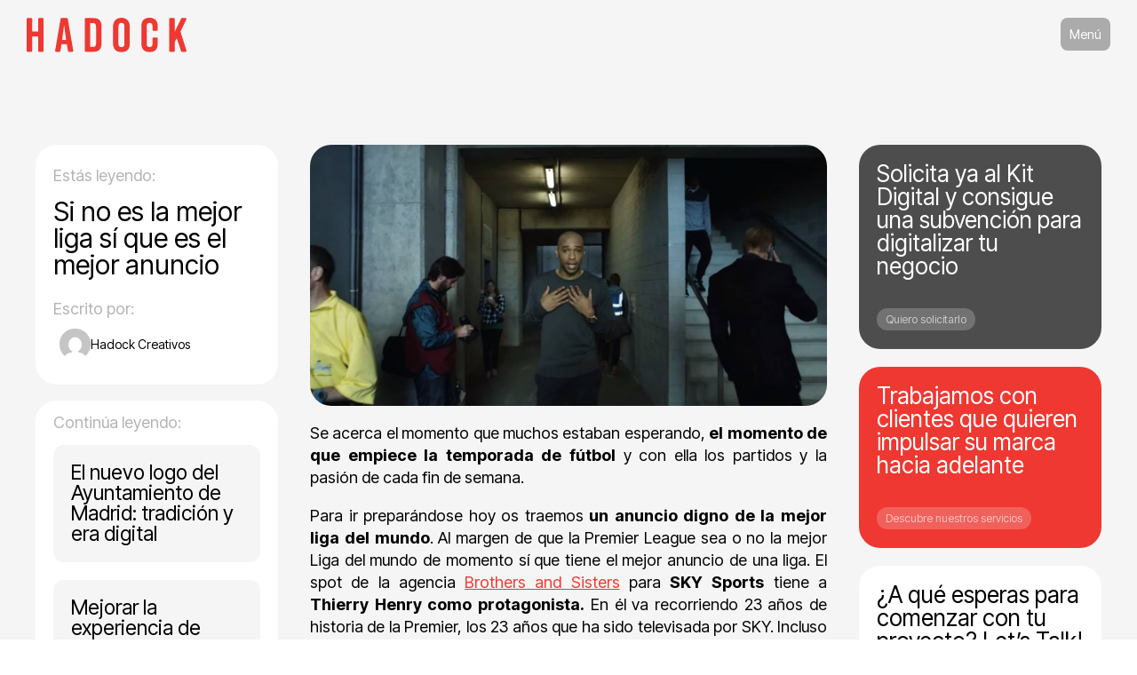

--- FILE ---
content_type: text/css; charset=utf-8
request_url: https://hadock.es/wp-content/themes/Divi-child/style.css?ver=4.27.1.1727283473
body_size: -233
content:
/*
Theme Name: Divi Child
Theme URI: http://www.elegantthemes.com/gallery/divi/
Template: Divi
Author: Elegant Themes
Author URI: http://www.elegantthemes.com
Description: Smart. Flexible. Beautiful. Divi is the most powerful theme in our collection.
Version: 4.27.1.1727283473
Updated: 2024-09-25 16:57:53

*/

/*COOKIE YES*/

.cky-notice-btn-wrapper .cky-btn-reject {
    display: none;
}

--- FILE ---
content_type: text/css; charset=utf-8
request_url: https://hadock.es/wp-content/et-cache/global/et-divi-customizer-global.min.css?ver=1764332942
body_size: 5883
content:
body,.et_pb_column_1_2 .et_quote_content blockquote cite,.et_pb_column_1_2 .et_link_content a.et_link_main_url,.et_pb_column_1_3 .et_quote_content blockquote cite,.et_pb_column_3_8 .et_quote_content blockquote cite,.et_pb_column_1_4 .et_quote_content blockquote cite,.et_pb_blog_grid .et_quote_content blockquote cite,.et_pb_column_1_3 .et_link_content a.et_link_main_url,.et_pb_column_3_8 .et_link_content a.et_link_main_url,.et_pb_column_1_4 .et_link_content a.et_link_main_url,.et_pb_blog_grid .et_link_content a.et_link_main_url,body .et_pb_bg_layout_light .et_pb_post p,body .et_pb_bg_layout_dark .et_pb_post p{font-size:18px}.et_pb_slide_content,.et_pb_best_value{font-size:20px}body{color:#000000}h1,h2,h3,h4,h5,h6{color:#000000}body,.et_pb_column_1_2 .et_quote_content blockquote cite,.et_pb_column_1_2 .et_link_content a.et_link_main_url,.et_pb_column_1_3 .et_quote_content blockquote cite,.et_pb_column_3_8 .et_quote_content blockquote cite,.et_pb_column_1_4 .et_quote_content blockquote cite,.et_pb_blog_grid .et_quote_content blockquote cite,.et_pb_column_1_3 .et_link_content a.et_link_main_url,.et_pb_column_3_8 .et_link_content a.et_link_main_url,.et_pb_column_1_4 .et_link_content a.et_link_main_url,.et_pb_blog_grid .et_link_content a.et_link_main_url,body .et_pb_bg_layout_light .et_pb_post p,body .et_pb_bg_layout_dark .et_pb_post p{font-weight:400}.et_pb_slide_content,.et_pb_best_value{font-weight:400}.container,.et_pb_row,.et_pb_slider .et_pb_container,.et_pb_fullwidth_section .et_pb_title_container,.et_pb_fullwidth_section .et_pb_title_featured_container,.et_pb_fullwidth_header:not(.et_pb_fullscreen) .et_pb_fullwidth_header_container{max-width:1920px}.et_boxed_layout #page-container,.et_boxed_layout.et_non_fixed_nav.et_transparent_nav #page-container #top-header,.et_boxed_layout.et_non_fixed_nav.et_transparent_nav #page-container #main-header,.et_fixed_nav.et_boxed_layout #page-container #top-header,.et_fixed_nav.et_boxed_layout #page-container #main-header,.et_boxed_layout #page-container .container,.et_boxed_layout #page-container .et_pb_row{max-width:2080px}a{color:#ee3831}#main-header,#main-header .nav li ul,.et-search-form,#main-header .et_mobile_menu{background-color:rgba(255,255,255,0)}#footer-widgets .footer-widget li:before{top:12.3px}#main-header{box-shadow:none}.et-fixed-header#main-header{box-shadow:none!important}.et_slide_menu_top{display:none}body #page-container .et_slide_in_menu_container{background:#ee3831}.et_slide_in_menu_container #mobile_menu_slide li.current-menu-item span.et_mobile_menu_arrow:before,.et_slide_in_menu_container #mobile_menu_slide li.current-menu-item a{color:#000000}.et_header_style_fullscreen .et_slide_in_menu_container,.et_header_style_fullscreen .et_slide_in_menu_container input.et-search-field,.et_header_style_fullscreen .et_slide_in_menu_container a,.et_header_style_fullscreen .et_slide_in_menu_container #et-info span,.et_header_style_fullscreen .et_slide_menu_top ul.et-social-icons a,.et_header_style_fullscreen .et_slide_menu_top span{font-size:16px}.et_header_style_fullscreen .et_slide_in_menu_container .et-search-field::-moz-placeholder{font-size:16px}.et_header_style_fullscreen .et_slide_in_menu_container .et-search-field::-webkit-input-placeholder{font-size:16px}.et_header_style_fullscreen .et_slide_in_menu_container .et-search-field:-ms-input-placeholder{font-size:16px}@media only screen and (min-width:981px){.et_header_style_centered.et_hide_primary_logo #main-header:not(.et-fixed-header) .logo_container,.et_header_style_centered.et_hide_fixed_logo #main-header.et-fixed-header .logo_container{height:11.88px}.et_header_style_left .et-fixed-header #et-top-navigation,.et_header_style_split .et-fixed-header #et-top-navigation{padding:15px 0 0 0}.et_header_style_left .et-fixed-header #et-top-navigation nav>ul>li>a,.et_header_style_split .et-fixed-header #et-top-navigation nav>ul>li>a{padding-bottom:15px}.et_header_style_centered header#main-header.et-fixed-header .logo_container{height:30px}.et_header_style_split #main-header.et-fixed-header .centered-inline-logo-wrap{width:30px;margin:-30px 0}.et_header_style_split .et-fixed-header .centered-inline-logo-wrap #logo{max-height:30px}.et_pb_svg_logo.et_header_style_split .et-fixed-header .centered-inline-logo-wrap #logo{height:30px}.et_header_style_slide .et-fixed-header #et-top-navigation,.et_header_style_fullscreen .et-fixed-header #et-top-navigation{padding:6px 0 6px 0!important}.et-fixed-header#main-header,.et-fixed-header#main-header .nav li ul,.et-fixed-header .et-search-form{background-color:rgba(238,56,49,0)}}@media only screen and (min-width:2400px){.et_pb_row{padding:48px 0}.et_pb_section{padding:96px 0}.single.et_pb_pagebuilder_layout.et_full_width_page .et_post_meta_wrapper{padding-top:144px}.et_pb_fullwidth_section{padding:0}}h1,h1.et_pb_contact_main_title,.et_pb_title_container h1{font-weight:400}h2,.product .related h2,.et_pb_column_1_2 .et_quote_content blockquote p{font-weight:400}h3{font-weight:400}h4,.et_pb_circle_counter h3,.et_pb_number_counter h3,.et_pb_column_1_3 .et_pb_post h2,.et_pb_column_1_4 .et_pb_post h2,.et_pb_blog_grid h2,.et_pb_column_1_3 .et_quote_content blockquote p,.et_pb_column_3_8 .et_quote_content blockquote p,.et_pb_column_1_4 .et_quote_content blockquote p,.et_pb_blog_grid .et_quote_content blockquote p,.et_pb_column_1_3 .et_link_content h2,.et_pb_column_3_8 .et_link_content h2,.et_pb_column_1_4 .et_link_content h2,.et_pb_blog_grid .et_link_content h2,.et_pb_column_1_3 .et_audio_content h2,.et_pb_column_3_8 .et_audio_content h2,.et_pb_column_1_4 .et_audio_content h2,.et_pb_blog_grid .et_audio_content h2,.et_pb_column_3_8 .et_pb_audio_module_content h2,.et_pb_column_1_3 .et_pb_audio_module_content h2,.et_pb_gallery_grid .et_pb_gallery_item h3,.et_pb_portfolio_grid .et_pb_portfolio_item h2,.et_pb_filterable_portfolio_grid .et_pb_portfolio_item h2{font-weight:400}h5{font-weight:400}h6{font-weight:400}.et_pb_slide_description .et_pb_slide_title{font-weight:400}.et_pb_gallery_grid .et_pb_gallery_item h3,.et_pb_portfolio_grid .et_pb_portfolio_item h2,.et_pb_filterable_portfolio_grid .et_pb_portfolio_item h2,.et_pb_column_1_4 .et_pb_audio_module_content h2{font-weight:400}@media only screen and (max-width:980px){#main-header,#main-header .nav li ul,.et-search-form,#main-header .et_mobile_menu{background-color:rgba(238,56,49,0)}.et_header_style_centered .mobile_nav .select_page,.et_header_style_split .mobile_nav .select_page,.et_mobile_menu li a,.mobile_menu_bar:before,.et_nav_text_color_light #top-menu>li>a,.et_nav_text_color_dark #top-menu>li>a,#top-menu a,.et_mobile_menu li a,#et_search_icon:before,#et_top_search .et-search-form input,.et_search_form_container input,#et-top-navigation .et-cart-info{color:#ffffff}.et_close_search_field:after{color:#ffffff!important}.et_search_form_container input::-moz-placeholder{color:#ffffff}.et_search_form_container input::-webkit-input-placeholder{color:#ffffff}.et_search_form_container input:-ms-input-placeholder{color:#ffffff}}	h1,h2,h3,h4,h5,h6{font-family:'Inter Tight',Helvetica,Arial,Lucida,sans-serif}body,input,textarea,select{font-family:'Inter Tight',Helvetica,Arial,Lucida,sans-serif}.et_slide_in_menu_container,.et_slide_in_menu_container .et-search-field{font-family:'DM Sans',Helvetica,Arial,Lucida,sans-serif}body{font-weight:400}header{z-index:99999999;position:relative}.texto-container{width:100%;white-space:nowrap;margin-bottom:20px}.texto-container span{display:inline-block;white-space:nowrap;color:#cccccc;font-size:70px;font-weight:300;line-height:1.2em;border:4px solid #cccccc;padding:10px 20px;border-radius:100px;margin-right:20px;max-width:fit-content}@media only screen and (max-width:720px){.texto-container span{font-size:30px;border:2px solid #cccccc}}.izquierda{animation:slide-left 40s linear infinite}@keyframes slide-left{0%{transform:translateX(-100%)}100%{transform:translateX(0)}}.derecha{animation:slide-right 40s linear infinite}@keyframes slide-right{0%{transform:translateX(0)}100%{transform:translateX(-100%)}}.cky-box-bottom-left{bottom:15px!important;left:auto!important;right:15px!important}.cky-consent-bar{backdrop-filter:blur(10px);border-radius:12px!important;padding:15px!important}button.cky-btn{border-radius:6px}.cky-overlay{opacity:0!important}.cky-modal{background:rgba(0,0,0,0.3)!important;backdrop-filter:blur(10px) contrast(0.5);border:1px solid #bbb;border-radius:12px!important}.cky-preference-center{background:transparent!important}button.cky-btn-close{filter:brightness(2)}button.cky-show-desc-btn{color:#fff!important;text-decoration:underline!important}span.cky-always-active{color:#9ff870!important}div[data-cky-tag="detail-powered-by"]{display:none!important}.cky-btn-revisit-wrapper{background:rgba(0,0,0,0.2)!important;backdrop-filter:blur(10px);border:1px solid #bbb}.cky-btn-revisit img{display:none}button.cky-btn-revisit:before{content:"🍪";font-size:33px}.cky-revisit-bottom-left{bottom:15px!important;left:auto!important;right:15px!important}@media (max-width:440px){.cky-consent-container{width:80%!important;left:10%!important}}@media (max-width:440px){.cky-custom-brand-logo-wrapper,.cky-notice .cky-title,.cky-notice-des,.cky-notice-btn-wrapper{padding:0 0px!important}}.tarjeta{color:#fff;letter-spacing:-0.02em;display:grid;align-content:space-between}.etiquetas{display:flex;flex-wrap:wrap;align-items:center;margin-bottom:35vh}.etiquetas div{border-radius:50px;padding:5px 10px;background-color:rgba(255,255,255,0.3);backdrop-filter:blur(10px);-webkit-backdrop-filter:blur(10px);margin:10px 10px 0px 0px;font-size:14px;line-height:1.2em;color:#fff}.sin-blur,.sin-blur div{backdrop-filter:blur(0px);-webkit-backdrop-filter:blur(0px)}.etiquetas a{color:#fff}.etiquetas span{padding:0px 10px 0px 0px;margin-top:10px;font-size:14px;line-height:1.2em}.negro div{background-color:rgba(0,0,0,0.3)}.titulo{font-size:36px;line-height:1em;margin-top:auto;font-weight:500;width:90%;color:#fff}@media only screen and (max-width:500px){.titulo{font-size:28px}}.subtitulo{font-size:18px;line-height:1.2em;margin-top:10px}.boton{border-radius:50px;padding:5px 10px;backdrop-filter:blur(10px);-webkit-backdrop-filter:blur(10px);width:fit-content;font-size:12px!important;line-height:1.2em;margin-left:auto!important;opacity:0.7;background-color:rgba(0,0,0,0.3)}.boton:hover{opacity:1}.boton a{color:#fff}.nf-field-container .field-wrap .nf-element::placeholder{color:#000000}.nf-element input[type=checkbox]{margin:6px 6px 0px 0px!important}.nf-field-element .g-recaptcha{display:flex;justify-content:flex-end}.nf-field-element input[type="submit"]{width:100%!important;cursor:pointer}.nf-field-element .files_uploaded nf-section p{border-width:1px;border-style:solid;border-color:#cccccc;color:#000000;width:fit-content;font-size:12px;margin:10px 0px 0px;padding:5px 3px 5px 5px;line-height:1em;font-family:monospace;border-radius:5px}.nf-field-element .files_uploaded a.delete:hover{color:#666!important;background:#ccc!important;border-color:#ccc}.nf-field .checkbox-wrap a:hover{color:#999}.nf-field .checkbox-wrap a{color:#000;text-decoration:underline}.nf-field .checkbox-wrap:has(a[href="https://hadock.es/aviso-legal/#privacidad"]){font-size:18px}.ideas .et_pb_ajax_pagination_container{display:grid;grid-template-columns:repeat(3,1fr);gap:1em}@media only screen and (min-width:750px) and (max-width:1100px){.ideas .et_pb_ajax_pagination_container{grid-template-columns:repeat(2,1fr)}}@media only screen and (max-width:750px){.ideas .et_pb_ajax_pagination_container{grid-template-columns:repeat(1,1fr)}}.ideas article{margin-bottom:0px}.ideas article a.entry-featured-image-url{margin-bottom:0px}.ideas article.post{background:#fff;border-radius:18px;padding:20px;display:flex;flex-direction:column-reverse}.ideas article.post a.entry-featured-image-url{margin-top:20px}.ideas article.post img{border-radius:9px;object-fit:cover;aspect-ratio:16 / 9}.ideas article.post p.post-meta{font-size:15px;margin-bottom:auto;margin-top:10px}.ideas article.post h2.entry-title{order:1}.ideas article.project{display:flex;flex-direction:column}.ideas article.project h2.entry-title{position:absolute;bottom:0px;padding:20px;color:#fff}.ideas article.project p.post-meta{position:absolute;top:0px;margin-bottom:0px;padding:20px;color:#fff}.ideas article.project p.post-meta a{color:#fff}.ideas article.project a.entry-featured-image-url{flex-grow:1;background:linear-gradient(180deg,rgba(0,0,0,0.5) 0%,rgba(0,0,0,0) 15%,rgba(0,0,0,0) 50%,rgba(0,0,0,0.9) 100%);border-radius:18px}.ideas article.project img{height:100%;object-fit:cover;border-radius:18px;min-height:385px;mix-blend-mode:multiply}ul.autores{padding:0px;list-style:none;display:flex;align-items:center;justify-content:center;flex-wrap:wrap;gap:1em;margin-bottom:20px}.autores a{display:flex;align-items:center;gap:.5em;background:#fff;border-radius:50px;padding:.5em 1em .5em .5em;color:#000;font-size:14px}.autores img{aspect-ratio:1 / 1;object-fit:cover;border-radius:50px;width:35px;background:radial-gradient(ellipse at center,#f4f4f4 60%,#e0e0e0 100%)}.autores img[src="https://hadock.es/wp-content/uploads/2022/03/LogoHadock_cuadrado.png.webp"]{border-radius:3px}.item{position:relative}.item .project-meta{overflow:hidden;height:20%;position:absolute;top:0px;left:0px;width:calc(100%)}.item:hover .project-categories{top:0px;visibility:visible;transition:all 300ms}.item .project-categories{position:absolute;left:0px;background:#f5f5f5;border-radius:0px 0px 16px 0px;padding:0px 8px 8px;top:-58px;visibility:hidden;transition:all 300ms;max-width:90%}.item .project-categories a{color:#f5f5f5;background:#ccc;border:1px solid;border-radius:8px;padding:2px 5px;z-index:999999;position:relative;font-family:'JetBrains Mono';font-size:12px;line-height:1em;pointer-events:none;text-transform:uppercase;white-space:nowrap}.item .project-categories a[href="https://hadock.es/project_category/desarrollo/"],.item .project-categories a[href="https://hadock.es/project_category/publico/"]{display:none}.item .project-categories:before{content:"";position:absolute;bottom:-50px;left:0px;height:50px;width:20px;background:transparent;border-radius:25px 0px 0px 0px;box-shadow:0px -25px 0px 0px #f5f5f5}.item .project-categories:after{content:"";position:absolute;right:-50px;top:0px;width:50px;height:20px;background:transparent;border-radius:25px 0px 0px 0px;box-shadow:-25px 0px 0px 0px #f5f5f5;z-index:99999!important}.item img{height:auto;width:100%;border-radius:16px;object-fit:cover}.item p.project-tags{color:#999}@media only screen and (max-width:500px){.item .project-categories{max-width:85%}.item .project-meta{height:25%;max-width:85%}.item img{height:480px!important}}.inicio .texto-container span{color:#000;font-size:140px;border:none;border-radius:26px;background:#fff;line-height:1em;padding:20px}@media only screen and (max-width:720px){.inicio .texto-container span{font-size:64px;border:none}.inicio .derecha{animation-duration:10s}.inicio .izquierda{animation-duration:10s}}@media only screen and (min-width:720px){.inicio .izquierda{display:none}}.formulario-hubspot{position:relative}.formulario-hubspot:after{content:"";position:absolute;bottom:0px;height:60px;width:100%;background:#f5f5f5}@media only screen and (max-width:650px){.formulario-hubspot:after{height:80px}}.pegatina{position:absolute;cursor:grab;width:300px;height:105px;background:url("https://hadock.es/wp-content/uploads/2025/02/sticker-hadock.png");background-size:100% 100%;background-repeat:no-repeat;filter:drop-shadow(2px 4px 6px #aaa);transform:rotate(-10deg);z-index:999999999!important;top:0;right:10%;touch-action:none}.pegatina:active{cursor:grabbing}.proceso .pin-wrap{height:100vh!important;display:flex;flex-direction:column;justify-content:center;gap:40px;font-size:24px;line-height:1.3em}.proceso .pin-wrap h2{padding-left:40px;font-size:20px}.proceso .animation-wrap{display:flex;flex-direction:row;flex-wrap:nowrap;align-items:center;gap:40px;padding:0px 40px!important}.proceso .animation-wrap .item:first-child .item-content{background:#9FF870}.proceso .animation-wrap .item:last-child{}.proceso .animation-wrap .item{min-width:550px;padding:0px;position:relative;overflow:hidden;background:#fff;border-radius:16px}.proceso .animation-wrap .item-content:before{content:"";position:absolute;top:0;left:0;bottom:0;width:100%;background:#9FF870;transform-origin:left;transform:scaleX(var(--perc));transition:transform 0.3s ease-out;z-index:0}.proceso .animation-wrap .item .item-content{min-height:550px;border-radius:16px;padding:20px;display:flex;flex-direction:column;justify-content:space-between}.proceso .animation-wrap .item .item-content div{display:flex;flex-direction:row;justify-content:space-between;gap:1em;z-index:0}.proceso .animation-wrap .item .item-content h3{font-size:48px}.proceso .animation-wrap .item .item-content div span{background-color:#f5f5f5;height:fit-content;padding:6px 15px;aspect-ratio:1/1;border-radius:8px}.proceso .animation-wrap .item .item-content p{z-index:0}@media only screen and (max-width:500px){.proceso .pin-wrap{height:auto!important;font-size:18px}.proceso .animation-wrap{flex-direction:column;height:inherit;gap:2em}.proceso .animation-wrap .item{min-width:inherit}.proceso .animation-wrap .item:first-child .item-content{background:transparent}.proceso .animation-wrap .item .item-content{min-height:400px}.proceso .animation-wrap .item .item-content h3{font-size:25px}.proceso .animation-wrap .item-content:before{transform-origin:top;transform:scaleY(var(--perc))}}.proyectos .pin-wrap{height:100vh!important;display:flex;flex-direction:column;justify-content:center;gap:40px}.proyectos .cabecera-proyectos{padding:0px 40px;font-size:20px;color:#fff;display:flex;gap:1em;justify-items:start;justify-content:space-between}.proyectos .cabecera-proyectos h2.titulo-proyectos{font-size:20px;color:#fff;text-transform:uppercase}.proyectos .cabecera-proyectos a{font-size:20px;color:#fff;line-height:1em;text-decoration:underline;white-space:nowrap}.proyectos .animation-wrap{display:flex;flex-direction:row;flex-wrap:nowrap;align-items:center;gap:40px}.proyectos .animation-wrap .item:first-child{padding-left:40px}.proyectos .animation-wrap .item:last-child{padding-right:40px}.proyectos .animation-wrap .item{width:max-content;padding:0px 10px;position:relative}.proyectos .animation-wrap .item .project-meta{left:10px;width:calc(100% - 20px)}.proyectos .animation-wrap .item:first-child .project-meta{left:40px}.proyectos .project-item h2{color:#fff}.proyectos .item .project-categories{background:#4d4d4d}.proyectos .item .project-categories:before{box-shadow:0px -25px 0px 0px #4d4d4d}.proyectos .item .project-categories:after{box-shadow:-25px 0px 0px 0px #4d4d4d}.proyectos .item .project-categories a{background:#4d4d4d}.proyectos .animation-wrap .item .project-thumbnail{width:max-content}.proyectos .animation-wrap .item img{height:580px;width:auto;max-height:70vh}@media only screen and (max-width:500px){.proyectos .pin-wrap{height:auto!important;padding:40px 0px}.proyectos .cabecera-proyectos h2.titulo-proyectos{font-size:18px}.proyectos .cabecera-proyectos a{font-size:18px}.proyectos .animation-wrap{flex-direction:column;height:inherit;gap:2em}.proyectos .animation-wrap .item{padding-right:40px;padding-left:40px}.proyectos .animation-wrap .item .project-meta{left:40px;width:calc(100% - 80px)}.proyectos .animation-wrap .item img{height:480px}}.logos-clientes{display:flex;gap:3em;justify-items:center;align-items:center}.logos-clientes img{filter:grayscale(1);transition:300ms filter}.logos-clientes img:hover{filter:grayscale(0);transition:300ms filter}.menu-proyectos a{background:#bbb;color:#fff;padding:3px 7px;font-family:'JetBrains Mono';text-transform:uppercase;font-size:15px;border-radius:50px}.menu-pec{display:flex;flex-wrap:nowrap;overflow-x:overlay;gap:9px;width:fit-content;background:#cccccc63;backdrop-filter:blur(6px) invert(0.1);-webkit-backdrop-filter:blur(5px) invert(0.1);margin:0px auto;border-radius:50px;padding:10px 13px;visibility:hidden;opacity:0;transition:opacity 300ms;align-items:center}.et_pb_sticky .menu-pec{visibility:visible!important;opacity:1;transition:opacity 300ms}.menu-pec a{color:#fff;border:1px solid #fff;border-radius:50px;padding:7px;transition:all 300ms;width:fit-content;white-space:nowrap;line-height:1em}.menu-pec a:hover,.menu-pec a.active{color:#000;background:#fff;transition:all 300ms}@media only screen and (max-width:720px){.menu-pec{border-radius:50px;padding:10px;width:100%}}.mono{font-family:'JetBrains Mono';margin-bottom:30px;width:fit-content;padding:5px!important;border-radius:5px;border:0.7px solid;color:#999;font-size:15px!important}#web .et_pb_code:has(video):before{background-image:url(https://hadock.es/wp-content/uploads/2024/10/play-2.webp);width:42px;height:42px;content:"";position:absolute;z-index:99999999999!important;top:42%;left:46%;background-size:cover;border:1px solid #ccc;border-radius:50px}#web .et_pb_code:has(video):hover:before{opacity:0}.rrss-mockup span.et_pb_image_wrap:after{background-image:url(https://hadock.es/wp-content/uploads/2024/10/iPhone-15-Pro-Max_mockup.png);content:"";background-size:cover;width:108%;height:103%;position:absolute;left:-4%;top:-1.5%}.rrss-mockup img{border-radius:30px}.paleta-color{display:flex;height:33vh;padding:0px!important;margin:0px;border-radius:16px;overflow:hidden}.paleta-color:hover{gap:.5em}@media only screen and (max-width:780px){.paleta-color{flex-direction:column;height:70vh}}.paleta-color>li{flex-grow:1;list-style-type:none;min-width:50px;transition:all 300ms}.paleta-color>li:hover{flex-grow:2;border-radius:16px 0px 0px 16px;transition:all 300ms}.paleta-color:hover>li{border-radius:16px}.paleta-color>li:hover>ul{display:flex;opacity:1}.paleta-color>li>ul{display:none;flex-direction:column;justify-content:space-between;height:calc(100%);padding:20px;list-style-type:none}.paleta-color>li>ul>li:nth-child(1){font-size:36px;margin:0px}.paleta-color>li>ul>li:nth-child(2){margin-top:20px;margin-bottom:auto}.paleta-color>li>ul>li:nth-child(2)>code{font-size:18px;border:0.7px solid;padding:3px;border-radius:5px}.paleta-color>li>ul>li:nth-child(3){font-size:72px;text-align:end;line-height:0.8em}.paleta-color>li>ul>li:nth-child(1),.paleta-color>li>ul>li:nth-child(2)>code,.paleta-color>li>ul>li:nth-child(3){opacity:0;transition:all 300ms}.paleta-color>li>ul:hover>li:nth-child(1),.paleta-color>li>ul:hover>li:nth-child(2)>code,.paleta-color>li>ul:hover>li:nth-child(3){opacity:1;transition:all 300ms}.paleta-color code.textColor{position:relative;cursor:pointer}.paleta-color code.textColor::after{content:attr(data-tooltip);position:absolute;bottom:-150%;left:0%;background-color:#333;color:#fff;padding:5px;border-radius:5px;white-space:nowrap;opacity:0;pointer-events:none;transition:opacity 0.2s ease;font-size:12px;z-index:10}.paleta-color code.textColor:hover::after{opacity:1}.pestana-tipografia{border:0px solid}.pestana-tipografia ul.et_pb_tabs_controls:after{border-top:0px solid #d9d9d9}.pestana-tipografia ul.et_pb_tabs_controls{background:transparent;display:flex;flex-direction:row;flex-wrap:wrap;gap:1em}.pestana-tipografia ul.et_pb_tabs_controls:before{content:"Tipografía";font-family:'JetBrains Mono';width:fit-content;color:#999;font-size:15px}.pestana-tipografia ul.et_pb_tabs_controls li{border-radius:50px;border-right:0px solid #d9d9d9;font-weight:500}.pestana-tipografia ul.et_pb_tabs_controls li:not(.pestana-tipografia ul.et_pb_tabs_controls li.et_pb_tab_active){background:#ddd;color:#fff!important}.pestana-tipografia .et_pb_tabs_controls li a{padding:4px 10px}.pestana-tipografia .et_pb_all_tabs{background-color:transparent}.pestana-tipografia .et_pb_tab{padding:50px 0px 0px 0px}ul.tipografia,.tipografia ul,.tipografia li{margin:0px;padding:0px;list-style-type:none;line-height:1.2em;font-weight:400}.tipografia>li:nth-child(1)>ul{display:flex;gap:0.5em}.tipografia>li:nth-child(1)>ul>li{width:50%}.tipografia>li:nth-child(1)>ul>li:nth-child(1){font-size:80px;display:flex;flex-wrap:wrap;flex-direction:column;justify-content:space-between;line-height:1em;background:#fff;border-radius:20px;padding:20px}.tipografia>li:nth-child(1)>ul>li:nth-child(2){font-size:40px;background:#fff;border-radius:20px;padding:20px}.tipografia>li:nth-child(2)>ul{display:flex;justify-content:space-between;flex-wrap:wrap;gap:0.5em;margin-top:0.5em}.tipografia>li:nth-child(2)>ul>li{display:flex;flex-direction:column}.tipografia>li:nth-child(2)>ul>li>code{font-size:12px;border:0.7px solid;padding:3px;border-radius:5px;margin-bottom:15px;width:fit-content;line-height:1em}.tipografia>li:nth-child(2)>ul>li:nth-child(1){width:100%;font-size:52pt;background:#fff;padding:20px;border-radius:20px}.tipografia>li:nth-child(2)>ul>li:nth-child(2){width:calc((100% - 1em) / 3);font-size:26pt;background:#fff;padding:20px;border-radius:20px}.tipografia>li:nth-child(2)>ul>li:nth-child(3){width:calc((100% - 1em) / 3);font-size:18pt;background:#fff;padding:20px;border-radius:20px}.tipografia>li:nth-child(2)>ul>li:nth-child(4){width:calc((100% - 1em) / 3);font-size:12pt;background:#fff;padding:20px;border-radius:20px}@media only screen and (max-width:850px){.tipografia>li:nth-child(1)>ul{flex-direction:column;gap:0.5em}.tipografia>li:nth-child(1)>ul>li{width:100%}.tipografia>li:nth-child(2)>ul{flex-direction:column}.tipografia>li:nth-child(2)>ul>li{width:100%!important}.tipografia>li:nth-child(2)>ul>li:nth-child(1){font-size:42pt}}.botones-mas-info a{background:#fff;color:#000;border-radius:50px;padding:5px 20px;white-space:nowrap}code{font-family:'JetBrains Mono'}.categorias-proyecto .et_pb_text_inner{display:flex;flex-wrap:wrap;gap:5px}.categorias-proyecto a{display:flex;gap:5px;padding:2px 10px 2px 5px;align-items:center;pointer-events:none;background:#363636;border-radius:5px}.categorias-proyecto a:before{color:#9FF870;font-family:'Material Symbols Outlined';font-weight:normal;font-style:normal;font-size:22px;line-height:1;letter-spacing:normal;text-transform:none;display:inline-block;white-space:nowrap;word-wrap:normal;direction:ltr;-webkit-font-feature-settings:'liga';-webkit-font-smoothing:antialiased}.categorias-proyecto a[href="https://hadock.es/project_category/branding/"]:before{content:"stylus_fountain_pen"}.categorias-proyecto a[href="https://hadock.es/project_category/web/"]:before{content:"code"}.categorias-proyecto a[href="https://hadock.es/project_category/consultoria-estrategica/"]:before{content:"chess"}.categorias-proyecto a[href="https://hadock.es/project_category/diseno/"]:before{content:"brush"}.categorias-proyecto a[href="https://hadock.es/project_category/diseno-grafico/"]:before{content:"format_shapes"}.categorias-proyecto a[href="https://hadock.es/project_category/diseno-grafico/"]:before{content:"format_shapes"}.categorias-proyecto a[href="https://hadock.es/project_category/ads/"]:before{content:"ads_click"}.categorias-proyecto a[href="https://hadock.es/project_category/marketing-digital/"]:before{content:"trending_up"}.categorias-proyecto a[href="https://hadock.es/project_category/marketing-digital/"]:before{content:"trending_up"}.categorias-proyecto a[href="https://hadock.es/project_category/marketing-educativo/"]:before{content:"school"}.categorias-proyecto a[href="https://hadock.es/project_category/seo/"]:before{content:"search_insights"}.categorias-proyecto a[href="https://hadock.es/project_category/social-ads/"]:before{content:"campaign"}.categorias-proyecto a[href="https://hadock.es/project_category/social-media/"]:before{content:"chat"}

--- FILE ---
content_type: image/svg+xml
request_url: https://hadock.es/wp-content/uploads/2024/02/design-rush-logo.svg
body_size: 413
content:
<?xml version="1.0" encoding="UTF-8"?> <svg xmlns="http://www.w3.org/2000/svg" id="Capa_1" data-name="Capa 1" viewBox="0 0 25.53 42.52"><path d="M12.73,26.54c-.08,0-.08-.08,0,0l-.39-.24-.08-.07L3.1,19.71A.07.07,0,0,1,3,19.63l-.16-.15-.08-.08H2.64L0,17.54l5.2.77a1.39,1.39,0,0,1,.54.16.78.78,0,0,1,.23.07,2.53,2.53,0,0,1,.47.24c.16.07.23.15.39.23s.23.16.23.23.16.08.23.16.24.15.24.23a4,4,0,0,0,.62.62l4.11,5.82.08.08.39.39" style="fill:#e6e6e6"></path><path d="M12.73,35.54l-.39-.62-.08-.08L.08,17.54,2.72,19.4l.46.31,9.16,6.52h.07l.32.23a.07.07,0,0,1,.07.08l.39-.31,12.34-8.69L13.11,34.92,13,35l-.31.55" style="fill:#fff"></path><path d="M12.73,23.59,12.34,23l-.08-.08-3-4.19,3,.62h.08l.39.08.38-.08,2.95-.7L13.11,23V23l-.38.55" style="fill:#e6e6e6"></path><path d="M25.61,17.46,21.73,18l-1.48.23A4.29,4.29,0,0,0,17.3,20l-4.11,5.9-.08.07-.38.55.46-.47.08-.08-.54.55L23.2,19.09l2.41-1.63" style="fill:#e6e6e6"></path><path d="M14.66,5.2c0,3.41-5.89,5.2-5.89,8.84a4.63,4.63,0,0,0,.54,2.49S7.06,14.35,7.06,12,9.23,6.21,9.23,6.21c0,1.55.62,2,1.24,2.09h.08c.7,0,1.09-.54,1.09-1.32s-.85-1.55-.85-3.1S12.65,0,12.65,0a8,8,0,0,1,2,5.2" style="fill:#fff"></path><path d="M13,17.61a3.22,3.22,0,0,1-3.26-3.26v-.07c0-4,5.51-4.35,5.51-9.7A8.59,8.59,0,0,1,16.91,9c0,2.72-2.56,3.41-2.56,4.73,0,.55.24.93,1,.93a.32.32,0,0,0,.24-.07,4.18,4.18,0,0,0,2.56-3.65c0,.08.77,6.67-5.12,6.67" style="fill:#fff"></path><path d="M15.44,14.66a.29.29,0,0,0,.23-.07c-.77.23-3.64.93-3.64-1.09,0-2.48,4.26-3,4.26-5.12a7.4,7.4,0,0,0-1-3.8A8.59,8.59,0,0,1,16.91,9c0,2.72-2.56,3.41-2.56,4.73a1,1,0,0,0,1.09.93" style="fill:#e6e6e6"></path><path d="M13.11,6.6c0,1.94-2.48,1.78-2.64,1.7h.24c.7,0,1.08-.54,1.08-1.32s-.85-1.55-.85-3.1S12.8,0,12.8,0a7,7,0,0,0-1,3.18c0,1.79,1.32,1.94,1.32,3.42" style="fill:#e6e6e6"></path><path d="M11.56,40.5,9.85,39.34H12l.7-2.1.62,2.1h2.09l-1.7,1.16.62,2-1.71-1.24-1.78,1.24.77-2" style="fill:#e6e6e6"></path><path d="M20.48,40.5l-1.7-1.16h2.09l.7-2.1.62,2.1h2.1L22.58,40.5l.62,2-1.71-1.24-1.78,1.24.77-2" style="fill:#e6e6e6"></path><path d="M2.72,40.5,1,39.34H3.1l.7-2.1.62,2.1h2.1L4.81,40.5l.62,2L3.72,41.28,2,42.52l.7-2" style="fill:#e6e6e6"></path></svg> 